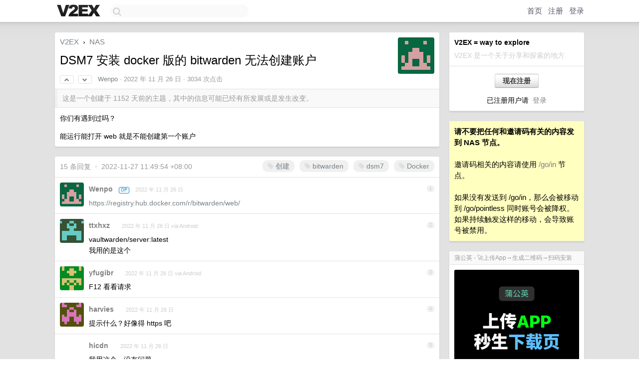

--- FILE ---
content_type: text/html; charset=UTF-8
request_url: https://www.v2ex.com/t/897997
body_size: 8333
content:
<!DOCTYPE html>
<html lang="zh-CN">
<head>
    <meta name="Content-Type" content="text/html;charset=utf-8">
    <meta name="Referrer" content="unsafe-url">
    <meta content="True" name="HandheldFriendly">
    
    <meta name="theme-color" content="#ffffff">
    
    
    <meta name="apple-mobile-web-app-capable" content="yes" />
<meta name="mobile-web-app-capable" content="yes" />
<meta name="detectify-verification" content="d0264f228155c7a1f72c3d91c17ce8fb" />
<meta name="p:domain_verify" content="b87e3b55b409494aab88c1610b05a5f0"/>
<meta name="alexaVerifyID" content="OFc8dmwZo7ttU4UCnDh1rKDtLlY" />
<meta name="baidu-site-verification" content="D00WizvYyr" />
<meta name="msvalidate.01" content="D9B08FEA08E3DA402BF07ABAB61D77DE" />
<meta property="wb:webmaster" content="f2f4cb229bda06a4" />
<meta name="google-site-verification" content="LM_cJR94XJIqcYJeOCscGVMWdaRUvmyz6cVOqkFplaU" />
<meta name="wwads-cn-verify" content="c8ffe9a587b126f152ed3d89a146b445" />
<script type="text/javascript" src="https://cdn.wwads.cn/js/makemoney.js" async></script>
<script async src="https://pagead2.googlesyndication.com/pagead/js/adsbygoogle.js?client=ca-pub-5060390720525238"
     crossorigin="anonymous"></script>
    
    <title>DSM7 安装 docker 版的 bitwarden 无法创建账户 - V2EX</title>
    <link rel="dns-prefetch" href="https://static.v2ex.com/" />
<link rel="dns-prefetch" href="https://cdn.v2ex.com/" />
<link rel="dns-prefetch" href="https://i.v2ex.co/" />
<link rel="dns-prefetch" href="https://www.google-analytics.com/" />    
    <style>
        body {
            min-width: 820px;
            font-family: "Helvetica Neue", "Luxi Sans", "Segoe UI", "Hiragino Sans GB", "Microsoft Yahei", sans-serif, "Apple Logo";
        }
    </style>
    <link rel="stylesheet" type="text/css" media="screen" href="/assets/c5cbeb747d47558e3043308a6db51d2046fbbcae-combo.css?t=1768993800">
    
    <script>
        const SITE_NIGHT = 0;
    </script>
    <link rel="stylesheet" href="/static/css/vendor/tomorrow.css?v=3c006808236080a5d98ba4e64b8f323f" type="text/css">
    
    <link rel="icon" sizes="192x192" href="/static/icon-192.png">
    <link rel="apple-touch-icon" sizes="180x180" href="/static/apple-touch-icon-180.png?v=91e795b8b5d9e2cbf2d886c3d4b7d63c">
    
    <link rel="shortcut icon" href="/static/favicon.ico" type="image/png">
    
    
    <link rel="manifest" href="/manifest.webmanifest">
    <script>
        const LANG = 'zhcn';
        const FEATURES = ['search', 'favorite-nodes-sort'];
    </script>
    <script src="/assets/e018fd2b900d7499242ac6e8286c94e0e0cc8e0d-combo.js?t=1768993800" defer></script>
    <meta name="description" content="NAS - @Wenpo - 你们有遇到过吗？能运行能打开 web 就是不能创建第一个账户">
    
    
    <link rel="canonical" href="https://www.v2ex.com/t/897997">
    
    




<meta property="og:locale" content="zh_CN" />
<meta property="og:type" content="article" />
<meta property="og:title" content="DSM7 安装 docker 版的 bitwarden 无法创建账户 - V2EX" />
<meta property="og:description" content="NAS - @Wenpo - 你们有遇到过吗？能运行能打开 web 就是不能创建第一个账户" />
<meta property="og:url" content="https://www.v2ex.com/t/897997" />
<meta property="og:site_name" content="V2EX" />

<meta property="article:tag" content="nas" />
<meta property="article:section" content="NAS" />
<meta property="article:published_time" content="2022-11-25T16:49:24Z" />

<meta name="twitter:card" content="summary" />
<meta name="twitter:description" content="NAS - @Wenpo - 你们有遇到过吗？能运行能打开 web 就是不能创建第一个账户" />
<meta name="twitter:title" content="DSM7 安装 docker 版的 bitwarden 无法创建账户 - V2EX" />
<meta name="twitter:image" content="https://cdn.v2ex.com/gravatar/8214937b67991f7dbd217f9561197946?s=73&d=retro" />
<meta name="twitter:site" content="@V2EX" />
<meta name="twitter:creator" content="@V2EX" />
<link rel="top" title="回到顶部" href="#">


<link rel="amphtml" href="https://www.v2ex.com/amp/t/897997" />
<script>
const topicId = 897997;
var once = "23248";

document.addEventListener("DOMContentLoaded", () => {
    protectTraffic();

    if (typeof reloadTopicTips !== 'undefined') {
        window.reloadTopicTips = reloadTopicTips;
    }

    const observer = new IntersectionObserver(
        ([e]) => e.target.toggleAttribute('stuck', e.intersectionRatio < 1),
        {threshold: [1]}
    );

    observer.observe(document.getElementById('reply-box'));

    
    hljs.initHighlightingOnLoad();
    

    $('#Main').on('click', '.no, .ago', function () {
        location.hash = $(this).parents('.cell').prop('id');
    });

    

    // refresh once
    document.addEventListener('visibilitychange', e => {
        if (document.visibilityState === 'visible') {
            fetchOnce().then(once => {
                $('#once').val(once);
            });
        }
    });

    if (location.search.indexOf('p=') > -1) {
    const p = Number(location.search.split('p=')[1].split('&')[0]);
    if (p) {
        const key = 'tp897997';
        if (lscache.set(key, p, 60 * 24 * 30)) { // 30 days
            console.log(`Saved topic page number to ${key}: ` + p);
        }
    }
}

    
});
</script>
<script type="text/javascript">
function format(tpl) {
    var index = 1, items = arguments;
    return (tpl || '').replace(/{(\w*)}/g, function(match, p1) {
        return items[index++] || p1 || match;
    });
}
function loadCSS(url, callback) {
    return $('<link type="text/css" rel="stylesheet"/>')
        .attr({ href: url })
        .on('load', callback)
        .appendTo(document.head);
}
function lazyGist(element) {
    var $btn = $(element);
    var $self = $(element).parent();
    var $link = $self.find('a');
    $btn.prop('disabled', 'disabled').text('Loading...');
    $.getJSON(format('{}.json?callback=?', $link.prop('href').replace($link.prop('hash'), '')))
        .done(function(data) {
            loadCSS(data.stylesheet, function() {
                $self.replaceWith(data.div);
                $('.gist .gist-file .gist-meta a').filter(function() { return this.href === $link.prop('href'); }).parents('.gist-file').siblings().remove();
            });
        })
        .fail(function() { $self.replaceWith($('<a>').attr('href', url).text(url)); });
}
</script>

    
</head>
<body>
    
    
    <div id="Top">
        <div class="content">
            <div class="site-nav">
                <a href="/" name="top" title="way to explore"><div id="Logo"></div></a>
                <div id="search-container">
                    <input id="search" type="text" maxlength="128" autocomplete="off" tabindex="1">
                    <div id="search-result" class="box"></div>
                </div>
                <div class="tools" >
                
                    <a href="/" class="top">首页</a>
                    <a href="/signup" class="top">注册</a>
                    <a href="/signin" class="top">登录</a>
                
                </div>
            </div>
        </div>
    </div>
    
    <div id="Wrapper">
        <div class="content">
            
            <div id="Leftbar"></div>
            <div id="Rightbar">
                <div class="sep20"></div>
                
                    
                    <div class="box">
                        <div class="cell">
                            <strong>V2EX = way to explore</strong>
                            <div class="sep5"></div>
                            <span class="fade">V2EX 是一个关于分享和探索的地方</span>
                        </div>
                        <div class="inner">
                            <div class="sep5"></div>
                            <div align="center"><a href="/signup" class="super normal button">现在注册</a>
                            <div class="sep5"></div>
                            <div class="sep10"></div>
                            已注册用户请 &nbsp;<a href="/signin">登录</a></div>
                        </div>
                    </div>
                    
                    



        
        <div class="sep"></div>
        <div class="box">
            <div class="inner" id="node_sidebar">
                <strong>请不要把任何和邀请码有关的内容发到 NAS 节点。</strong><br /><br />

邀请码相关的内容请使用 <a href="/go/in">/go/in</a> 节点。<br /><br />

如果没有发送到 /go/in，那么会被移动到 /go/pointless 同时账号会被降权。如果持续触发这样的移动，会导致账号被禁用。

<style>
  #node_sidebar {
    background-color: #ffffc0;
    border-radius: 2px;
    font-size: 15px;
    line-height: 1.5;
    color: #000;
  }
</style>
                
            </div>
            
        </div>
        
    


                    
                    <div class="sep20"></div>
                    <div class="box" id="pro-campaign-container">
    <!-- Campaign content will be loaded here -->
</div>

<script>
document.addEventListener('DOMContentLoaded', function() {
    // Function to escape HTML entities
    function escapeHtml(text) {
        if (!text) return '';
        var div = document.createElement('div');
        div.textContent = text;
        return div.innerHTML;
    }

    // Function to render campaign based on display format
    function renderCampaign(campaign) {
        let html = '';
        let displayFormat = campaign.display_format || 'text-only';
        let title = escapeHtml(campaign.title);
        let description = escapeHtml(campaign.description);
        let callToAction = escapeHtml(campaign.call_to_action);
        let link = escapeHtml(campaign.link);

        // Check if required image URL is available for the display format, fallback to text-only if not
        if (displayFormat === 'small-with-description' && !campaign.img_small_url) {
            displayFormat = 'text-only';
        } else if (displayFormat === 'banner-only' && !campaign.img_banner_url) {
            displayFormat = 'text-only';
        } else if ((displayFormat === 'big-only' || displayFormat === 'big-with-description' || displayFormat === 'big-with-title-description-button') && !campaign.img_big_url) {
            displayFormat = 'text-only';
        }

        html = `<div class="pro-unit-title">${title}</div>`;
        switch(displayFormat) {
            case 'text-only':
                html += `
                    <div class="pro-unit">
                    <div class="pro-unit-description flex-one-row gap10">
                        <div onclick="window.open('${link}', '_blank')">${description}</div>
                        <div><a href="${link}" class="pro-unit-go" target="_blank">›</a>
                        </div>
                    </div>
                    </div>
                `;
                break;

            case 'small-with-description':
                html += `<div class="pro-unit flex-one-row">
                    ${campaign.img_small_cid ? `<div class="pro-unit-small-image">
                        <a href="${link}" target="_blank"><img src="${campaign.img_small_url}" class="pro-unit-img" style="max-width: 130px; max-height: 100px;" /></a>
                    </div>` : ''}
                    <div onclick="window.open('${link}', '_blank')" class="pro-unit-description">${description}</div>
                </div>`;
                break;

            case 'banner-only':
                html += `<div class="cell"><a href="${link}" target="_blank"><img src="${campaign.img_banner_url}" class="pro-unit-img" style="max-width: 250px; max-height: 60px; display: block; vertical-align: bottom;" /></a></div>`;
                break;

            case 'big-only':
                html += `<div class="cell"><a href="${link}" target="_blank"><img src="${campaign.img_big_url}" class="pro-unit-img" style="max-width: 500px; max-height: 500px; width: 100%; display: block; vertical-align: bottom;" /></a></div>`;
                break;

            case 'big-with-description':
                html += `<div class="inner" style="padding-bottom: 0px;"><a href="${link}" target="_blank"><img src="${campaign.img_big_url}" class="pro-unit-img" style="max-width: 500px; max-height: 500px; width: 100%; display: block; vertical-align: bottom;" /></a></div>`;
                html += `<div class="pro-unit-description flex-one-row gap10">
                    <div onclick="window.open('${link}', '_blank')">${description}</div>
                    <div><a href="${link}" class="pro-unit-go" target="_blank">›</a></div></div>`;
                break;

            case 'big-with-title-description-button':
                html += `<div class="inner" style="padding-bottom: 0px;"><a href="${link}" target="_blank"><img src="${campaign.img_big_url}" class="pro-unit-img" style="max-width: 500px; max-height: 500px; width: 100%; display: block; vertical-align: bottom;" /></a></div>`;
                html += `<div class="pro-unit-description">
                    <div style="text-align: center" onclick="window.open('${link}', '_blank')">${description}</div>
                    </div>`;
                html += `<div class="pro-unit-cta-container"><a href="${link}" target="_blank" class="pro-unit-cta">${callToAction}</a></div>`;
                break;

            default:
                html += `
                    <div class="pro-unit-description flex-one-row gap10">
                        <div onclick="window.open('${link}', '_blank')">${description}</div>
                        <div><a href="${link}" class="pro-unit-go" target="_blank">›</a></div>
                    </div>
                `;
        }

        html += `<div class="pro-unit-from flex-one-row gap10">
        <div>Promoted by <a href="/member/${campaign.member.username}" target="_blank">${campaign.member.username}</a></div>
        <div><a href="/pro/about" target="_blank" class="fade"><i class="fa fa-question-circle fade"></i> <span style="font-size: 12px; color: var(--color-fade)">PRO</span></a></div>
        </div>`

        return html;
    }

    // Load campaign from emitter
    var xhr = new XMLHttpRequest();
    xhr.open('GET', '/pro/emitter', true);
    xhr.setRequestHeader('Content-Type', 'application/json');

    xhr.onreadystatechange = function() {
        if (xhr.readyState === 4) {
            if (xhr.status === 200) {
                try {
                    var campaign = JSON.parse(xhr.responseText);
                    if (campaign && campaign.id) {
                        var html = renderCampaign(campaign);
                        document.getElementById('pro-campaign-container').innerHTML = html;
                    } else {
                        // No campaign to display, hide the container
                        document.getElementById('pro-campaign-container').style.display = 'none';
                    }
                } catch (e) {
                    // Parse error, hide the container
                    document.getElementById('pro-campaign-container').style.display = 'none';
                    console.log('Error parsing campaign data: ' + e.message);
                }
            } else {
                // HTTP error, hide the container
                document.getElementById('pro-campaign-container').style.display = 'none';
                console.log('Error loading campaign: HTTP ' + xhr.status);
            }
        }
    };

    xhr.send();
});
</script>
                    <div class="sep20"></div>
                    
                    
                    
                
            </div>
            <div id="Main">
                <div class="sep20"></div>
                
<div class="box" style="border-bottom: 0px;">
    
    <div class="header"><div class="fr"><a href="/member/Wenpo"><img src="https://cdn.v2ex.com/gravatar/8214937b67991f7dbd217f9561197946?s=73&d=retro" class="avatar" border="0" align="default" alt="Wenpo" data-uid="241409" /></a></div>
    <a href="/">V2EX</a> <span class="chevron">&nbsp;›&nbsp;</span> <a href="/go/nas">NAS</a>
    <div class="sep10"></div>
    <h1>DSM7 安装 docker 版的 bitwarden 无法创建账户</h1>
    <div id="topic_897997_votes" class="votes">
<a href="javascript:" onclick="upVoteTopic(897997);" class="vote"><li class="fa fa-chevron-up"></li></a> &nbsp;<a href="javascript:" onclick="downVoteTopic(897997);" class="vote"><li class="fa fa-chevron-down"></li></a></div> &nbsp; <small class="gray"><a href="/member/Wenpo">Wenpo</a> · <span title="2022-11-26 00:49:24 +08:00">2022 年 11 月 26 日</span> · 3034 次点击</small>
    </div>
    
    
    <div class="outdated">这是一个创建于 1152 天前的主题，其中的信息可能已经有所发展或是发生改变。</div>
    
    
    <div class="cell">
        
        <div class="topic_content"><div class="markdown_body"><p>你们有遇到过吗？</p>
<p>能运行能打开 web 就是不能创建第一个账户</p>
</div></div>
        
    </div>
    
    
    
    
</div>

<!-- SOL tip topic -->


<div class="sep20"></div>


<div class="box">
    <div class="cell"><div class="fr" style="margin: -3px -5px 0px 0px;"><a href="/tag/创建" class="tag"><li class="fa fa-tag"></li> 创建</a><a href="/tag/bitwarden" class="tag"><li class="fa fa-tag"></li> bitwarden</a><a href="/tag/dsm7" class="tag"><li class="fa fa-tag"></li> dsm7</a><a href="/tag/Docker" class="tag"><li class="fa fa-tag"></li> Docker</a></div><span class="gray">15 条回复 &nbsp;<strong class="snow">•</strong> &nbsp;2022-11-27 11:49:54 +08:00</span>
    </div>
    

    
        
        <div id="r_12387372" class="cell">
        
        <table cellpadding="0" cellspacing="0" border="0" width="100%">
            <tr>
                <td width="48" valign="top" align="center"><img src="https://cdn.v2ex.com/gravatar/8214937b67991f7dbd217f9561197946?s=48&d=retro" class="avatar" border="0" align="default" alt="Wenpo" data-uid="241409" /></td>
                <td width="10" valign="top"></td>
                <td width="auto" valign="top" align="left"><div class="fr"> &nbsp; &nbsp; <span class="no">1</span></div>
                    <div class="sep3"></div>
                    <strong><a href="/member/Wenpo" class="dark">Wenpo</a></strong> &nbsp; <div class="badges"><div class="badge op">OP</div></div>&nbsp; &nbsp;<span class="ago" title="2022-11-26 00:52:20 +08:00">2022 年 11 月 26 日</span> 
                    <div class="sep5"></div>
                    <div class="reply_content"><a target="_blank" href="https://registry.hub.docker.com/r/bitwarden/web/" rel="nofollow noopener">https://registry.hub.docker.com/r/bitwarden/web/</a></div>
                </td>
            </tr>
        </table>
        </div>
    
    

    
        
        <div id="r_12387394" class="cell">
        
        <table cellpadding="0" cellspacing="0" border="0" width="100%">
            <tr>
                <td width="48" valign="top" align="center"><img src="https://cdn.v2ex.com/gravatar/c21033224c31569cb0fd72e9af7f20e3?s=48&d=retro" class="avatar" border="0" align="default" alt="ttxhxz" data-uid="330701" /></td>
                <td width="10" valign="top"></td>
                <td width="auto" valign="top" align="left"><div class="fr"> &nbsp; &nbsp; <span class="no">2</span></div>
                    <div class="sep3"></div>
                    <strong><a href="/member/ttxhxz" class="dark">ttxhxz</a></strong> &nbsp; <div class="badges"></div>&nbsp; &nbsp;<span class="ago" title="2022-11-26 01:08:52 +08:00">2022 年 11 月 26 日 via Android</span> 
                    <div class="sep5"></div>
                    <div class="reply_content">vaultwarden/server:latest<br />我用的是这个</div>
                </td>
            </tr>
        </table>
        </div>
    
    

    
        
        <div id="r_12387413" class="cell">
        
        <table cellpadding="0" cellspacing="0" border="0" width="100%">
            <tr>
                <td width="48" valign="top" align="center"><img src="https://cdn.v2ex.com/gravatar/3ffea1eeba4d64458a5dfa518e0f4a94?s=48&d=retro" class="avatar" border="0" align="default" alt="yfugibr" data-uid="438019" /></td>
                <td width="10" valign="top"></td>
                <td width="auto" valign="top" align="left"><div class="fr"> &nbsp; &nbsp; <span class="no">3</span></div>
                    <div class="sep3"></div>
                    <strong><a href="/member/yfugibr" class="dark">yfugibr</a></strong> &nbsp; <div class="badges"></div>&nbsp; &nbsp;<span class="ago" title="2022-11-26 01:18:41 +08:00">2022 年 11 月 26 日 via Android</span> 
                    <div class="sep5"></div>
                    <div class="reply_content">F12 看看请求</div>
                </td>
            </tr>
        </table>
        </div>
    
    

    
        
        <div id="r_12387428" class="cell">
        
        <table cellpadding="0" cellspacing="0" border="0" width="100%">
            <tr>
                <td width="48" valign="top" align="center"><img src="https://cdn.v2ex.com/gravatar/d2e3dff2d6128bbe4b69fdcd010950cf?s=48&d=retro" class="avatar" border="0" align="default" alt="harvies" data-uid="203237" /></td>
                <td width="10" valign="top"></td>
                <td width="auto" valign="top" align="left"><div class="fr"> &nbsp; &nbsp; <span class="no">4</span></div>
                    <div class="sep3"></div>
                    <strong><a href="/member/harvies" class="dark">harvies</a></strong> &nbsp; <div class="badges"></div>&nbsp; &nbsp;<span class="ago" title="2022-11-26 01:29:28 +08:00">2022 年 11 月 26 日</span> 
                    <div class="sep5"></div>
                    <div class="reply_content">提示什么？好像得 https 吧</div>
                </td>
            </tr>
        </table>
        </div>
    
    

    
        
        <div id="r_12387430" class="cell">
        
        <table cellpadding="0" cellspacing="0" border="0" width="100%">
            <tr>
                <td width="48" valign="top" align="center"><img src="https://cdn.v2ex.com/avatar/2efd/7216/71949_normal.png?m=1654422046" class="avatar" border="0" align="default" alt="hicdn" data-uid="71949" /></td>
                <td width="10" valign="top"></td>
                <td width="auto" valign="top" align="left"><div class="fr"> &nbsp; &nbsp; <span class="no">5</span></div>
                    <div class="sep3"></div>
                    <strong><a href="/member/hicdn" class="dark">hicdn</a></strong> &nbsp; <div class="badges"></div>&nbsp; &nbsp;<span class="ago" title="2022-11-26 01:30:27 +08:00">2022 年 11 月 26 日</span> 
                    <div class="sep5"></div>
                    <div class="reply_content">我用这个，没有问题<br /><a target="_blank" href="https://registry.hub.docker.com/r/vaultwarden/server/" rel="nofollow noopener">https://registry.hub.docker.com/r/vaultwarden/server/</a></div>
                </td>
            </tr>
        </table>
        </div>
    
    

    
        
        <div id="r_12387434" class="cell">
        
        <table cellpadding="0" cellspacing="0" border="0" width="100%">
            <tr>
                <td width="48" valign="top" align="center"><img src="https://cdn.v2ex.com/gravatar/41869bc82975badbe421f77a72f5a184?s=48&d=retro" class="avatar" border="0" align="default" alt="ShinomiyaKaguya" data-uid="441049" /></td>
                <td width="10" valign="top"></td>
                <td width="auto" valign="top" align="left"><div class="fr"> &nbsp; &nbsp; <span class="no">6</span></div>
                    <div class="sep3"></div>
                    <strong><a href="/member/ShinomiyaKaguya" class="dark">ShinomiyaKaguya</a></strong> &nbsp; <div class="badges"></div>&nbsp; &nbsp;<span class="ago" title="2022-11-26 01:37:41 +08:00">2022 年 11 月 26 日 via iPhone</span> 
                    <div class="sep5"></div>
                    <div class="reply_content">内存不到 2g</div>
                </td>
            </tr>
        </table>
        </div>
    
    

    
        
        <div id="r_12387608" class="cell">
        
        <table cellpadding="0" cellspacing="0" border="0" width="100%">
            <tr>
                <td width="48" valign="top" align="center"><img src="https://cdn.v2ex.com/avatar/5f76/7779/76329_normal.png?m=1711676102" class="avatar" border="0" align="default" alt="xiaoz" data-uid="76329" /></td>
                <td width="10" valign="top"></td>
                <td width="auto" valign="top" align="left"><div class="fr"> &nbsp; &nbsp; <span class="no">7</span></div>
                    <div class="sep3"></div>
                    <strong><a href="/member/xiaoz" class="dark">xiaoz</a></strong> &nbsp; <div class="badges"></div>&nbsp; &nbsp;<span class="ago" title="2022-11-26 08:12:47 +08:00">2022 年 11 月 26 日 via Android</span> 
                    <div class="sep5"></div>
                    <div class="reply_content">默认用的 Sqlite3 数据库，检查挂载目录是否给了可读写权限，另外容器建议给高权限执行。</div>
                </td>
            </tr>
        </table>
        </div>
    
    

    
        
        <div id="r_12387823" class="cell">
        
        <table cellpadding="0" cellspacing="0" border="0" width="100%">
            <tr>
                <td width="48" valign="top" align="center"><img src="https://cdn.v2ex.com/avatar/5819/eb37/346295_normal.png?m=1767930476" class="avatar" border="0" align="default" alt="goukey" data-uid="346295" /></td>
                <td width="10" valign="top"></td>
                <td width="auto" valign="top" align="left"><div class="fr"> &nbsp; &nbsp; <span class="no">8</span></div>
                    <div class="sep3"></div>
                    <strong><a href="/member/goukey" class="dark">goukey</a></strong> &nbsp; <div class="badges"></div>&nbsp; &nbsp;<span class="ago" title="2022-11-26 10:08:59 +08:00">2022 年 11 月 26 日</span> 
                    <div class="sep5"></div>
                    <div class="reply_content">bitwarden 我记得必须用 HTTPS 才能注册，你没开启 https 吧？</div>
                </td>
            </tr>
        </table>
        </div>
    
    

    
        
        <div id="r_12387849" class="cell">
        
        <table cellpadding="0" cellspacing="0" border="0" width="100%">
            <tr>
                <td width="48" valign="top" align="center"><img src="https://cdn.v2ex.com/avatar/dc8c/7893/112737_normal.png?m=1442165035" class="avatar" border="0" align="default" alt="maskerTUI" data-uid="112737" /></td>
                <td width="10" valign="top"></td>
                <td width="auto" valign="top" align="left"><div class="fr"> &nbsp; &nbsp; <span class="no">9</span></div>
                    <div class="sep3"></div>
                    <strong><a href="/member/maskerTUI" class="dark">maskerTUI</a></strong> &nbsp; <div class="badges"></div>&nbsp; &nbsp;<span class="ago" title="2022-11-26 10:19:55 +08:00">2022 年 11 月 26 日</span> 
                    <div class="sep5"></div>
                    <div class="reply_content">肯定是没开 https</div>
                </td>
            </tr>
        </table>
        </div>
    
    

    
        
        <div id="r_12387876" class="cell">
        
        <table cellpadding="0" cellspacing="0" border="0" width="100%">
            <tr>
                <td width="48" valign="top" align="center"><img src="https://cdn.v2ex.com/avatar/b92a/233c/597646_normal.png?m=1711500508" class="avatar" border="0" align="default" alt="kylo1989" data-uid="597646" /></td>
                <td width="10" valign="top"></td>
                <td width="auto" valign="top" align="left"><div class="fr"> &nbsp; &nbsp; <span class="no">10</span></div>
                    <div class="sep3"></div>
                    <strong><a href="/member/kylo1989" class="dark">kylo1989</a></strong> &nbsp; <div class="badges"></div>&nbsp; &nbsp;<span class="ago" title="2022-11-26 10:27:13 +08:00">2022 年 11 月 26 日 via Android</span> 
                    <div class="sep5"></div>
                    <div class="reply_content">没认真看提示吧，https</div>
                </td>
            </tr>
        </table>
        </div>
    
    

    
        
        <div id="r_12387898" class="cell">
        
        <table cellpadding="0" cellspacing="0" border="0" width="100%">
            <tr>
                <td width="48" valign="top" align="center"><img src="https://cdn.v2ex.com/gravatar/f9f88ca495ac9e2ec23304fe4f3478a2?s=48&d=retro" class="avatar" border="0" align="default" alt="hingle" data-uid="276177" /></td>
                <td width="10" valign="top"></td>
                <td width="auto" valign="top" align="left"><div class="fr"> &nbsp; &nbsp; <span class="no">11</span></div>
                    <div class="sep3"></div>
                    <strong><a href="/member/hingle" class="dark">hingle</a></strong> &nbsp; <div class="badges"></div>&nbsp; &nbsp;<span class="ago" title="2022-11-26 10:39:51 +08:00">2022 年 11 月 26 日</span> 
                    <div class="sep5"></div>
                    <div class="reply_content">没开 https 的，不能用 web 版，但浏览器插件，手机 app 等可以使用</div>
                </td>
            </tr>
        </table>
        </div>
    
    

    
        
        <div id="r_12387912" class="cell">
        
        <table cellpadding="0" cellspacing="0" border="0" width="100%">
            <tr>
                <td width="48" valign="top" align="center"><img src="https://cdn.v2ex.com/gravatar/235cbbc77532d48836aa6e758d5a5b1f?s=48&d=retro" class="avatar" border="0" align="default" alt="Quarter" data-uid="272056" /></td>
                <td width="10" valign="top"></td>
                <td width="auto" valign="top" align="left"><div class="fr"> &nbsp; &nbsp; <span class="no">12</span></div>
                    <div class="sep3"></div>
                    <strong><a href="/member/Quarter" class="dark">Quarter</a></strong> &nbsp; <div class="badges"></div>&nbsp; &nbsp;<span class="ago" title="2022-11-26 10:44:16 +08:00">2022 年 11 月 26 日 via Android</span> 
                    <div class="sep5"></div>
                    <div class="reply_content"><a target="_blank" href="https://registry.hub.docker.com/r/vaultwarden/server" rel="nofollow noopener">https://registry.hub.docker.com/r/vaultwarden/server</a></div>
                </td>
            </tr>
        </table>
        </div>
    
    

    
        
        <div id="r_12388490" class="cell">
        
        <table cellpadding="0" cellspacing="0" border="0" width="100%">
            <tr>
                <td width="48" valign="top" align="center"><img src="https://cdn.v2ex.com/gravatar/8214937b67991f7dbd217f9561197946?s=48&d=retro" class="avatar" border="0" align="default" alt="Wenpo" data-uid="241409" /></td>
                <td width="10" valign="top"></td>
                <td width="auto" valign="top" align="left"><div class="fr"> &nbsp; &nbsp; <span class="no">13</span></div>
                    <div class="sep3"></div>
                    <strong><a href="/member/Wenpo" class="dark">Wenpo</a></strong> &nbsp; <div class="badges"><div class="badge op">OP</div></div>&nbsp; &nbsp;<span class="ago" title="2022-11-26 14:27:35 +08:00">2022 年 11 月 26 日</span> 
                    <div class="sep5"></div>
                    <div class="reply_content">@<a href="/member/ShinomiyaKaguya">ShinomiyaKaguya</a> 这玩意要那么多内存吗？我分了几百兆 RAM 给他，ROM 自动的</div>
                </td>
            </tr>
        </table>
        </div>
    
    

    
        
        <div id="r_12388768" class="cell">
        
        <table cellpadding="0" cellspacing="0" border="0" width="100%">
            <tr>
                <td width="48" valign="top" align="center"><img src="https://cdn.v2ex.com/gravatar/8214937b67991f7dbd217f9561197946?s=48&d=retro" class="avatar" border="0" align="default" alt="Wenpo" data-uid="241409" /></td>
                <td width="10" valign="top"></td>
                <td width="auto" valign="top" align="left"><div class="fr"> &nbsp; &nbsp; <span class="no">14</span></div>
                    <div class="sep3"></div>
                    <strong><a href="/member/Wenpo" class="dark">Wenpo</a></strong> &nbsp; <div class="badges"><div class="badge op">OP</div></div>&nbsp; &nbsp;<span class="ago" title="2022-11-26 16:24:24 +08:00">2022 年 11 月 26 日</span> 
                    <div class="sep5"></div>
                    <div class="reply_content">@<a href="/member/harvies">harvies</a> 啥提示都没有。</div>
                </td>
            </tr>
        </table>
        </div>
    
    

    
        
        <div id="r_12390788" class="cell">
        
        <table cellpadding="0" cellspacing="0" border="0" width="100%">
            <tr>
                <td width="48" valign="top" align="center"><img src="https://cdn.v2ex.com/gravatar/2ace531c32844a96633b9122516ff657?s=48&d=retro" class="avatar" border="0" align="default" alt="luis330" data-uid="96755" /></td>
                <td width="10" valign="top"></td>
                <td width="auto" valign="top" align="left"><div class="fr"> &nbsp; &nbsp; <span class="no">15</span></div>
                    <div class="sep3"></div>
                    <strong><a href="/member/luis330" class="dark">luis330</a></strong> &nbsp; <div class="badges"></div>&nbsp; &nbsp;<span class="ago" title="2022-11-27 11:49:54 +08:00">2022 年 11 月 27 日</span> 
                    <div class="sep5"></div>
                    <div class="reply_content">提示闪的比较快，是要求 Https 的，最简单的方式就是做个反向代理，群辉+bitwarden+反向代理 关键字一搜就有，简单的很</div>
                </td>
            </tr>
        </table>
        </div>
    
    


</div>
<div class="sep20"></div>



<div class="sep20"></div>
<div style="box-sizing: border-box"><div class="wwads-cn wwads-horizontal" data-id="98" style="max-width: 100%; padding-top: 10px; margin-top: 0px; text-align: left; box-shadow: 0 2px 3px rgb(0 0 0 / 10%); border-bottom: 1px solid var(--box-border-color); background-color: var(--box-background-color); color: var(--box-foreground-color);"></div></div>
<style type="text/css">.wwads-cn { border-radius: 3px !important; } .wwads-text { color: var(--link-color) !important; }</style>






            </div>
            
            
        </div>
        <div class="c"></div>
        <div class="sep20"></div>
    </div>
    <div id="Bottom">
        <div class="content">
            <div class="inner">
                <div class="sep10"></div>
                    <div class="fr">
                        <a href="https://www.digitalocean.com/?refcode=1b51f1a7651d" target="_blank"><div id="DigitalOcean"></div></a>
                    </div>
                    <strong><a href="/about" class="dark" target="_self">关于</a> &nbsp; <span class="snow">·</span> &nbsp; <a href="/help" class="dark" target="_self">帮助文档</a> &nbsp; <span class="snow">·</span> &nbsp; <a href="/pro/about" class="dark" target="_self">自助推广系统</a> &nbsp; <span class="snow">·</span> &nbsp; <a href="https://blog.v2ex.com/" class="dark" target="_blank">博客</a> &nbsp; <span class="snow">·</span> &nbsp; <a href="/help/api" class="dark" target="_self">API</a> &nbsp; <span class="snow">·</span> &nbsp; <a href="/faq" class="dark" target="_self">FAQ</a> &nbsp; <span class="snow">·</span> &nbsp; <a href="/solana" class="dark" target="_self">Solana</a> &nbsp; <span class="snow">·</span> &nbsp; 3410 人在线</strong> &nbsp; <span class="fade">最高记录 6679</span> &nbsp; <span class="snow">·</span> &nbsp; <a href="/select/language" class="f11"><img src="/static/img/language.png?v=6a5cfa731dc71a3769f6daace6784739" width="16" align="absmiddle" id="ico-select-language" /> &nbsp; Select Language</a>
                    <div class="sep20"></div>
                    创意工作者们的社区
                    <div class="sep5"></div>
                    World is powered by solitude
                    <div class="sep20"></div>
                    <span class="small fade">VERSION: 3.9.8.5 · 28ms · <a href="/worldclock#utc">UTC 11:10</a> · <a href="/worldclock#pvg">PVG 19:10</a> · <a href="/worldclock#lax">LAX 03:10</a> · <a href="/worldclock#jfk">JFK 06:10</a><br />♥ Do have faith in what you're doing.</span>
                <div class="sep10"></div>
            </div>
        </div>
    </div>

    

    

    
    <script src="/b/i/l6KNG5TdM0X4ccp68yTfTIeXpYDhpEBtz4J83wThhT9u8r9u2YydUfZecvYBTiU9w_5ILQbKcwk_8d6tOyupavJyN9T3_YH86PgE-zN3joRaRRIbWRikJTF6ReBfGET9vHADXtvCTyOKztDNyl8t-Nxnts3KZ4my7RXOHQu2bdY="></script>
    

    
    <script>
      (function(i,s,o,g,r,a,m){i['GoogleAnalyticsObject']=r;i[r]=i[r]||function(){
      (i[r].q=i[r].q||[]).push(arguments)},i[r].l=1*new Date();a=s.createElement(o),
      m=s.getElementsByTagName(o)[0];a.async=1;a.src=g;m.parentNode.insertBefore(a,m)
      })(window,document,'script','//www.google-analytics.com/analytics.js','ga');

      ga('create', 'UA-11940834-2', 'v2ex.com');
      ga('send', 'pageview');
      

ga('send', 'event', 'Node', 'topic', 'nas');



    </script>
    

    
<button class="scroll-top" data-scroll="up" type="button"><span>❯<span></button>
</body>
</html>

--- FILE ---
content_type: text/html; charset=utf-8
request_url: https://www.google.com/recaptcha/api2/aframe
body_size: 268
content:
<!DOCTYPE HTML><html><head><meta http-equiv="content-type" content="text/html; charset=UTF-8"></head><body><script nonce="LARN7DxrhEXHUWaqRzo0Jg">/** Anti-fraud and anti-abuse applications only. See google.com/recaptcha */ try{var clients={'sodar':'https://pagead2.googlesyndication.com/pagead/sodar?'};window.addEventListener("message",function(a){try{if(a.source===window.parent){var b=JSON.parse(a.data);var c=clients[b['id']];if(c){var d=document.createElement('img');d.src=c+b['params']+'&rc='+(localStorage.getItem("rc::a")?sessionStorage.getItem("rc::b"):"");window.document.body.appendChild(d);sessionStorage.setItem("rc::e",parseInt(sessionStorage.getItem("rc::e")||0)+1);localStorage.setItem("rc::h",'1768993839507');}}}catch(b){}});window.parent.postMessage("_grecaptcha_ready", "*");}catch(b){}</script></body></html>